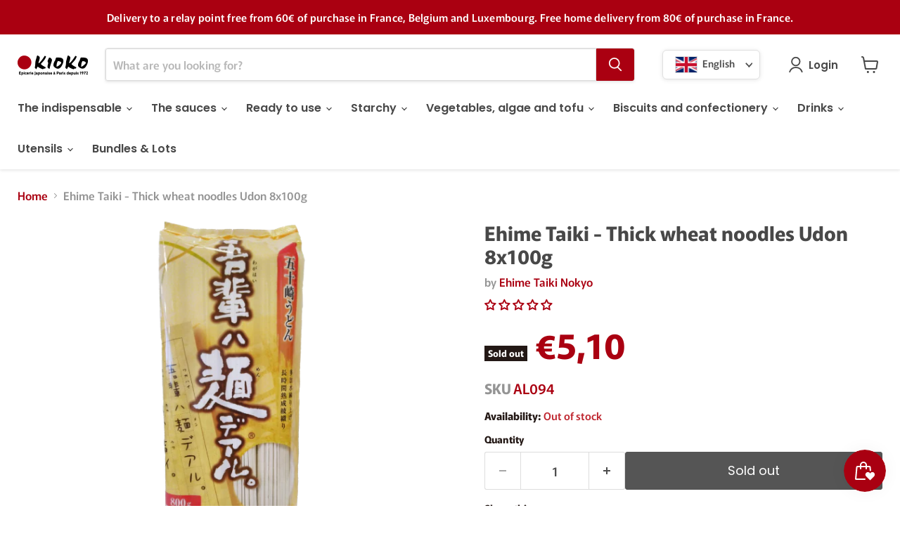

--- FILE ---
content_type: text/javascript; charset=utf-8
request_url: https://www.kioko.fr/en/products/ehime-taiki-nouilles-de-ble-paisses-udon.js
body_size: 332
content:
{"id":6407128285353,"title":"Ehime Taiki - Thick wheat noodles Udon 8x100g","handle":"ehime-taiki-nouilles-de-ble-paisses-udon","description":"\u003cp\u003e \u003c\/p\u003e\n\u003cp\u003e \u003c\/p\u003e\n\u003cspan class=\"komoku\"\u003eUdon wheat noodles\u003c\/span\u003e\n\u003cp style=\"text-transform: none;\"\u003eDried non -cooked noodles based on tender wheat flour.\u003c\/p\u003e\n\u003cp\u003e \u003c\/p\u003e\n\u003cspan class=\"komoku\"\u003eIngredients\u003c\/span\u003e\n\u003cp class=\"allergenes\"\u003eWheat flour, salt\u003c\/p\u003e\n\u003cp\u003e \u003c\/p\u003e\n\u003cspan class=\"komoku\"\u003eNutritional values ​​for 100 g\u003c\/span\u003e\n\u003cdiv class=\"komoku-vn-table\"\u003e\n\u003cul\u003e\n\u003cli\u003e\n\u003cdiv\u003eENERGY\u003c\/div\u003e\n\u003cdiv\u003e350 kcal\u003c\/div\u003e\n\u003c\/li\u003e\n\u003cli\u003e\n\u003cdiv\u003eFat\u003c\/div\u003e\n\u003cdiv\u003e1.1 g\u003c\/div\u003e\n\u003c\/li\u003e\n\u003cli\u003e\n\u003cdiv\u003eOF WHICH SATURATES\u003c\/div\u003e\n\u003cdiv\u003e0.2 g\u003c\/div\u003e\n\u003c\/li\u003e\n\u003cli\u003e\n\u003cdiv\u003eCarbohydrates\u003c\/div\u003e\n\u003cdiv\u003e72.7 g\u003c\/div\u003e\n\u003c\/li\u003e\n\u003cli\u003e\n\u003cdiv\u003eWhose sugar\u003c\/div\u003e\n\u003cdiv\u003e1.4 g\u003c\/div\u003e\n\u003c\/li\u003e\n\u003cli\u003e\n\u003cdiv\u003eProtein\u003c\/div\u003e\n\u003cdiv\u003e8.3 g\u003c\/div\u003e\n\u003c\/li\u003e\n\u003cli\u003e\n\u003cdiv\u003eSALT\u003c\/div\u003e\n\u003cdiv\u003e5.3 g\u003c\/div\u003e\n\u003c\/li\u003e\n\u003c\/ul\u003e\n\u003c\/div\u003e","published_at":"2021-01-19T17:56:38+01:00","created_at":"2021-01-19T17:56:38+01:00","vendor":"Ehime Taiki Nokyo","type":"udon","tags":["nouilles japonaises","udon"],"price":510,"price_min":510,"price_max":510,"available":false,"price_varies":false,"compare_at_price":null,"compare_at_price_min":0,"compare_at_price_max":0,"compare_at_price_varies":false,"variants":[{"id":38468247322793,"title":"Default Title","option1":"Default Title","option2":null,"option3":null,"sku":"AL094","requires_shipping":true,"taxable":true,"featured_image":null,"available":false,"name":"Ehime Taiki - Thick wheat noodles Udon 8x100g","public_title":null,"options":["Default Title"],"price":510,"weight":833,"compare_at_price":null,"inventory_management":"shopify","barcode":"","requires_selling_plan":false,"selling_plan_allocations":[]}],"images":["\/\/cdn.shopify.com\/s\/files\/1\/0509\/6728\/1833\/files\/AL094.png?v=1687341722"],"featured_image":"\/\/cdn.shopify.com\/s\/files\/1\/0509\/6728\/1833\/files\/AL094.png?v=1687341722","options":[{"name":"Title","position":1,"values":["Default Title"]}],"url":"\/en\/products\/ehime-taiki-nouilles-de-ble-paisses-udon","media":[{"alt":null,"id":43771789017435,"position":1,"preview_image":{"aspect_ratio":0.75,"height":500,"width":375,"src":"https:\/\/cdn.shopify.com\/s\/files\/1\/0509\/6728\/1833\/files\/AL094.png?v=1687341722"},"aspect_ratio":0.75,"height":500,"media_type":"image","src":"https:\/\/cdn.shopify.com\/s\/files\/1\/0509\/6728\/1833\/files\/AL094.png?v=1687341722","width":375}],"requires_selling_plan":false,"selling_plan_groups":[]}